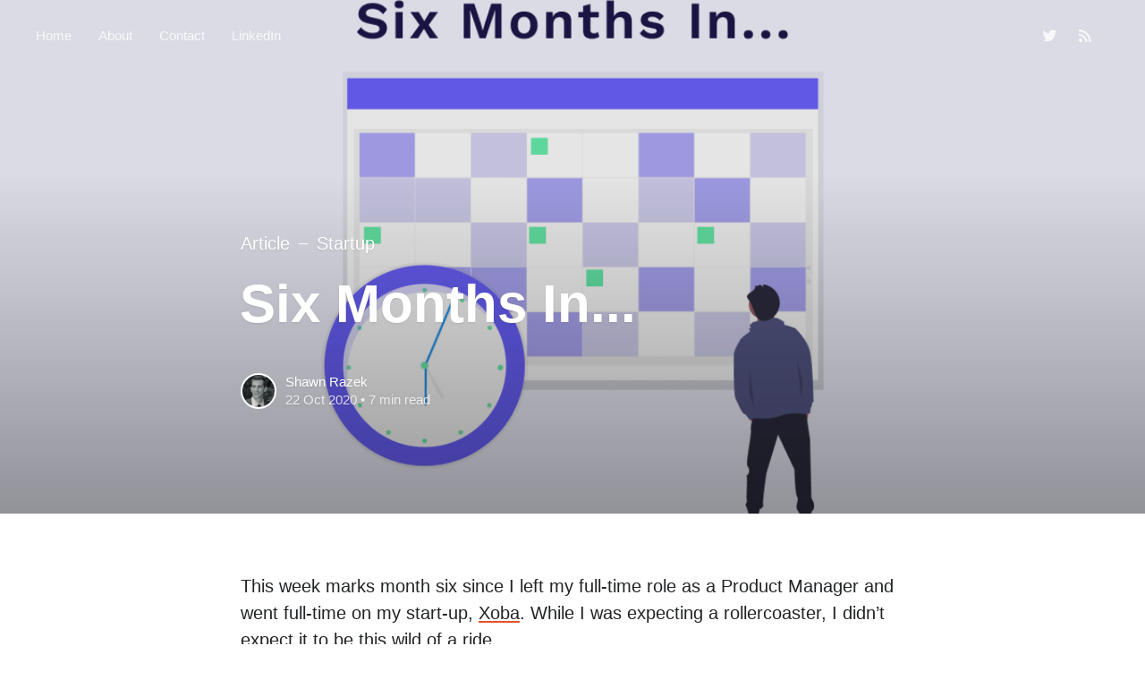

--- FILE ---
content_type: text/html; charset=utf-8
request_url: https://shawnrazek.com/six-months-in/
body_size: 9429
content:
<!DOCTYPE html>
<html lang="en">
<head>
	<meta charset="utf-8" />
	<meta http-equiv="X-UA-Compatible" content="IE=edge,chrome=1" />

	<title>Lessons From a Start-Up CEO | 6 Months In</title>

	<meta name="HandheldFriendly" content="True" />
	<meta name="viewport" content="width=device-width, initial-scale=1.0" />

	<link rel="stylesheet" type="text/css" href="/assets/css/style.css?v=12337482b8" />

	<meta name="description" content="This week marks month six since I left my full-time job for my start-up. While I was expecting a rollercoaster, I didn’t expect it to be this wild of a ride" />
    <link rel="icon" href="/favicon.png" type="image/png" />
    <link rel="canonical" href="https://shawnrazek.com/six-months-in/" />
    <meta name="referrer" content="no-referrer-when-downgrade" />
    <link rel="amphtml" href="https://shawnrazek.com/six-months-in/amp/" />
    
    <meta property="og:site_name" content="Shawn Razek" />
    <meta property="og:type" content="article" />
    <meta property="og:title" content="Six Months In as a Start-Up CEO" />
    <meta property="og:description" content="This week marks month six since I left my full-time job for my start-up. While I was expecting a rollercoaster, I didn’t expect it to be this wild of a ride." />
    <meta property="og:url" content="https://shawnrazek.com/six-months-in/" />
    <meta property="og:image" content="https://shawnrazek.com/content/images/2020/10/6-Months-In--Shawn-Personal-Blog-.png" />
    <meta property="article:published_time" content="2020-10-22T14:48:43.000Z" />
    <meta property="article:modified_time" content="2020-10-26T16:32:51.000Z" />
    <meta property="article:tag" content="Startup" />
    <meta property="article:tag" content="Startup Tips" />
    
    <meta name="twitter:card" content="summary_large_image" />
    <meta name="twitter:title" content="Six Months In as a Start-Up CEO" />
    <meta name="twitter:description" content="This week marks month six since I left my full-time job for my start-up. While I was expecting a rollercoaster, I didn’t expect it to be this wild of a ride." />
    <meta name="twitter:url" content="https://shawnrazek.com/six-months-in/" />
    <meta name="twitter:image" content="https://shawnrazek.com/content/images/2020/10/6-Months-In--Shawn-Personal-Blog-.png" />
    <meta name="twitter:label1" content="Written by" />
    <meta name="twitter:data1" content="Shawn Razek" />
    <meta name="twitter:label2" content="Filed under" />
    <meta name="twitter:data2" content="Startup, Startup Tips" />
    <meta name="twitter:site" content="@ShawnRazek" />
    <meta name="twitter:creator" content="@ShawnRazek" />
    <meta property="og:image:width" content="1200" />
    <meta property="og:image:height" content="630" />
    
    <script type="application/ld+json">
{
    "@context": "https://schema.org",
    "@type": "Article",
    "publisher": {
        "@type": "Organization",
        "name": "Shawn Razek",
        "url": "https://shawnrazek.com/",
        "logo": {
            "@type": "ImageObject",
            "url": "https://shawnrazek.com/favicon.png",
            "width": 60,
            "height": 60
        }
    },
    "author": {
        "@type": "Person",
        "name": "Shawn Razek",
        "image": {
            "@type": "ImageObject",
            "url": "https://shawnrazek.com/content/images/2020/01/Headshot_Wedding.PNG",
            "width": 186,
            "height": 209
        },
        "url": "https://shawnrazek.com/author/shawn/",
        "sameAs": [
            "https://shawnrazek.com",
            "https://twitter.com/ShawnRazek"
        ]
    },
    "headline": "Lessons From a Start-Up CEO | 6 Months In",
    "url": "https://shawnrazek.com/six-months-in/",
    "datePublished": "2020-10-22T14:48:43.000Z",
    "dateModified": "2020-10-26T16:32:51.000Z",
    "image": {
        "@type": "ImageObject",
        "url": "https://shawnrazek.com/content/images/2020/10/6-Months-In--Shawn-Personal-Blog-.png",
        "width": 1200,
        "height": 630
    },
    "keywords": "Startup, Startup Tips",
    "description": "This week marks month six since I left my full-time job for my start-up. While I was expecting a rollercoaster, I didn’t expect it to be this wild of a ride.",
    "mainEntityOfPage": {
        "@type": "WebPage",
        "@id": "https://shawnrazek.com/"
    }
}
    </script>

    <meta name="generator" content="Ghost 3.40" />
    <link rel="alternate" type="application/rss+xml" title="Shawn Razek" href="https://shawnrazek.com/rss/" />
    <!-- Global site tag (gtag.js) - Google Analytics -->
<script async src="https://www.googletagmanager.com/gtag/js?id=UA-125796545-1"></script>
<script>
  window.dataLayer = window.dataLayer || [];
  function gtag(){dataLayer.push(arguments);}
  gtag('js', new Date());

  gtag('config', 'UA-125796545-1');
</script>

<style>
    abbr, acronym, address, applet, article, aside, audio, big, blockquote, body, canvas, caption, cite, code, dd, del, details, dfn, div, dl, dt, em, embed, fieldset, figcaption, figure, footer, form, h1, h2, h3, h4, h5, h6, header, hgroup, html, iframe, ins, kbd, label, legend, li, mark, menu, nav, object, ol, output, p, pre, q, ruby, s, samp, section, small, span, strike, strong, sub, summary, sup, table, tbody, td, tfoot, th, thead, time, tr, tt, ul, var, video {
	font-family: Whitney SSm A, Whitney SSm B, -apple-system, BlinkMacSystemFont, Segoe UI, Roboto, Oxygen, Ubuntu, Cantarell, Open Sans, Helvetica Neue, sans-serif !important;
	}
 .fa {
  padding: 20px;
  font-size: 80px;
  width: 50px;
  text-align: center;
  text-decoration: none;
}
</style>

<html>
<head>
<link rel="stylesheet" href="https://cdnjs.cloudflare.com/ajax/libs/font-awesome/4.7.0/css/font-awesome.min.css">
</head>
<body>
<script defer src="https://static.cloudflareinsights.com/beacon.min.js/vcd15cbe7772f49c399c6a5babf22c1241717689176015" integrity="sha512-ZpsOmlRQV6y907TI0dKBHq9Md29nnaEIPlkf84rnaERnq6zvWvPUqr2ft8M1aS28oN72PdrCzSjY4U6VaAw1EQ==" data-cf-beacon='{"version":"2024.11.0","token":"b4933c0f7f504ed1b60c1b6fbbcec0f4","r":1,"server_timing":{"name":{"cfCacheStatus":true,"cfEdge":true,"cfExtPri":true,"cfL4":true,"cfOrigin":true,"cfSpeedBrain":true},"location_startswith":null}}' crossorigin="anonymous"></script>
</head>

<body class="post-template tag-startup tag-startup-tips">

	<div class="nav-header">
		<nav class="nav-wrapper">
				<ul role="navigation" aria-label="Navigation">
		<li class="nav-home" role="presentation"><a href="https://shawnrazek.com/"><span>Home</span></a></li>
		<li class="nav-about" role="presentation"><a href="https://shawnrazek.com/about/"><span>About</span></a></li>
		<li class="nav-contact" role="presentation"><a href="https://shawnrazek.com/contact/"><span>Contact</span></a></li>
		<li class="nav-linkedin" role="presentation"><a href="https://www.linkedin.com/in/shawnrazek/"><span>LinkedIn</span></a></li>
</ul>

				<ul class="nav-side">
					<li class="nav-twitter"><a title="Twitter" href="https://twitter.com/ShawnRazek" title="@ShawnRazek" target="_blank"><i class="icon icon-twitter"></i><span>Twitter</span></a></li>
					<li class="nav-rss"><a title="RSS" href="https://shawnrazek.com/rss/" target="_blank"><i class="icon icon-rss"></i><span>RSS</span></a></li>
					<li class="nav-search" style="display: none;"><a title="Search"><i class="icon icon-search"></i><span>Search</span></a></li>
				</ul>
		</nav>

		<div class="nav-wrapper-control">
			<div class="inner">
				<a class="nav-menu"><i class="icon icon-menu"></i>Menu</a>
				<a class="nav-search" style="display: none;" title="Search"><i class="icon icon-search"></i><span>Search</span></a>
			</div>
		</div>
	</div>
	<div class="nav-close"></div>

	<section class="page-wrapper">

		

<div class="progress-container">
	<span class="progress-bar"></span>
</div>

<header class="post-header  has-cover ">
	<div class="inner">
		<span class="post-info">
			<span class="post-type">Article</span>
			<span class="post-count">Startup</span>
		</span>
		<h1 class="post-title">Six Months In...</h1>
		<div class="post-meta">
			<div class="post-meta-avatars">
					<figure class="post-meta-avatar avatar">
						<a href="/author/shawn/" class="author-avatar">
								<img class="author-profile-image" src="/content/images/2020/01/Headshot_Wedding.PNG" alt="Shawn Razek" />
						</a>
					</figure>
			</div>
			<h4 class="post-meta-author"><a href="/author/shawn/">Shawn Razek</a></h4>
			<time datetime="22-10-2020">22 Oct 2020</time> &bull; 7 min read
		</div>
		<div class="post-cover cover">
			<img
			srcset="/content/images/size/w320/2020/10/6-Months-In--Shawn-Personal-Blog-.png 320w,
              /content/images/size/w640/2020/10/6-Months-In--Shawn-Personal-Blog-.png 640w,
              /content/images/size/w960/2020/10/6-Months-In--Shawn-Personal-Blog-.png 960w,
              /content/images/size/w1920/2020/10/6-Months-In--Shawn-Personal-Blog-.png 1920w"
      src="/content/images/size/w1920/2020/10/6-Months-In--Shawn-Personal-Blog-.png"
			alt="Six Months In..." />
		</div>
	</div>
</header>

<main class="content" role="main">
	<article class="post tag-startup tag-startup-tips">
		<div class="inner">

			<section class="post-content">
				<p>This week marks month six since I left my full-time role as a Product Manager and went full-time on my start-up, <a href="https://xobalabs.com">Xoba</a>. While I was expecting a rollercoaster, I didn’t expect it to be this wild of a ride.</p><p>After taking time to reflect this weekend, I wanted to share some of my thoughts, experiences, and learnings thus far.</p><h3 id="my-wife-is-amazing">My Wife is Amazing</h3><p>Well, I already knew my wife is amazing… hence why I married her. I can write an entire blog post about how amazing my wife has been, especially over the last six months, but I’ll keep this one short. She’s been my rock throughout all of this. She has been so patient, helpful, and understanding, and I couldn't have made it the past six months without her. So a word of advice for everyone trying to start something, have a rock. That rock could be a significant other, a best friend, a sibling, or anyone. But you need someone to listen to you and bring you up when you’re down. </p><h3 id="leading-friends-is-weird"><strong>Leading Friends Is… Weird</strong></h3><p>One of the hardest challenges thus far has been working with my friends. The people I'm trying to build this company with just happen to be people I’ve known. Going from being friends and peers to then having me in the CEO role was a challenge for me. Since they’re friends, I wanted everyone to like me and I wanted it to feel like I wasn’t just pushing my own agenda. We were wandering in different directions for the first few months, and we struggled massively because of that. </p><p>It took time for me to realize that everyone was looking at me to set a company strategy and hold everyone accountable. Once I realized that, I set up more 1:1s and departmental meetings focused on learning and taking input from across the team. Then, I took the input, crafted a strategy, and presented it to the company. It was a game changer for us. When I first did that, it felt like a weight was lifted off my shoulders, and I felt much more comfortable as a leader moving forward. We had mutual respect for one another as friends and colleagues, but I needed to be the lead and hold everyone accountable. </p><h3 id="filter-advice"><strong>Filter Advice</strong></h3><p>What I didn’t realize was that everyone wants to give you advice. I had countless people reach out to me expressing interest in what we were working on and offering to hop on calls and give advice. Our discussions would range from the logo to marketing strategy to product strategy to swag. It was a great feeling for the first couple of months until I realized it was actually causing more problems than what it was worth. I ended up second guessing myself countless times, gave conflicting direction to the team, and simply just wasted too much time.</p><p>I was always receiving conflicting advice. One day one person would tell me I should be doing X. It seemed logical and it wasn’t an area I knew a ton about, so I took their word for it. I’d sync with the team the following morning and suggest we take his or her approach. Then, later in the afternoon, I’d speak with another individual who would give conflicting advice and say that what we were doing before was smarter. I would go back to the team at the end of the day and tell them we should switch back to what we were doing before. It caused the team to be confused and frustrated, and frankly, me too. </p><p>It took me a little time, but I realized that I should be the one going out and seeking advice, not the other way around. When I would go to seek advice, I had specific topics that I needed help with and could find the right person (or the couple of people) to speak with regarding these topics. Then, I could compare my notes against everyone’s thoughts and make a more informed decision. Once I made that switch, I’ve been happier, and the team has been more satisfied and more productive. </p><h3 id="something-is-better-than-nothing"><strong>Something is Better than Nothing</strong></h3><p>My motto has become something is better than nothing. I found the team stressing over every detail of a message or a feature, and we’d paralyze ourselves and take too long to ship something. We didn’t want to put junk into the world, but once we put something out there, we got people talking, received feedback, and were able to iterate quickly. So I told the team ‘let’s get something out there, and if it doesn’t work, or needs refinement, then we’ll take it from there’.</p><p>My favorite thing to do as a PM was to come up with a few variants of a feature that I thought would make for decent solutions after doing some initial research and hypothesis testing. Instead of listening to my customers ramble for 45 minutes about the 500 things they needed, I was able to extract concrete feedback within 5-10 minutes with just a basic mock-up. Something was and still is better than nothing...</p><h3 id="start-with-your-goals-and-objectives"><strong>Start with your Goals and Objectives</strong></h3><p>In the beginning, my co-founders and I put together a six-month plan that outlined the focus for each month and the milestones we wanted to hit. We knew it was going to change, but at least we had something down on paper we could strive towards and check ourselves against. The problem was that we were getting conflicting advice and I struggled in the beginning leading my friends and holding them accountable. So, for the first two or three months, we ignored the plan and just ‘went with it’. </p><p>For that time period, we went in circles. We seemed to be changing strategy weekly and the team didn’t have a sense of direction. The team was confused and didn’t know exactly what we were working towards and how we know when we’ve actually accomplished anything. </p><p>I remember going to the park with a notebook in hand and just spent the morning writing down all my thoughts. During that time, I knew that we needed to implement some kind of framework to set goals across the organization and a way to hold ourselves accountable to those goals. So, the following week, I drafted a new strategy. I made it clear what we were working on, what we weren’t working on, what our core objectives were, what we were going to do in order to work towards the objectives, and how we were going to measure ourselves. The goals and the strategy you set out might be the wrong ones, but going back to my motto of ‘Something is better than nothing’... it gave our team a way to align on something and have a sense of where we need to go.</p><p>Now, on the first of every month at our all-hands, we reflect back on the previous month. What went well? What didn’t go so well? Where should we be doubling down on? Then, we review the current month’s strategy and goals. At the end of the all-hands, everyone is clear on the plan, who owns which parts, and the expectations. At every all-hands throughout the month, we spend the first 20 minutes reviewing the plan, tracking our progress, and course-correct if needed. </p><p>We also now take it a step further and craft daily and weekly goals. Every morning our team gets together in a brief standup for 15 minutes and we go over what we accomplished yesterday, what we didn’t, and what we want to accomplish today. It’s a great way to keep everyone aligned across the team and aligned to our larger goals and objectives. It’s the best 15 minutes of my day. </p><p>Over the past three months, this approach has been one of the most beneficial things we’ve done as a company. </p><h3 id="data-data-data"><strong>Data Data Data</strong></h3><p>One area I was most excited about when starting a company was my ability to build out a data pipeline and to play around with data. Data was an area of frustration for me at my last organization, so I wanted to change that with Xoba. My advice -- From the get-go, build a plan to collect and analyze data across your organization, from marketing to user data. Even if you don’t think you’ll use it for a while, it’s better to start collecting it from the beginning. </p><p>Having some level of data is a way to start a conversation, test hypothesis, and track goals. Going back to our monthly plan, we always have a baseline, and that comes from the underlying data we collect and present.  Whenever we release a new feature, we have a section in our PRD called ‘Analytics’. So our engineering team knows when building a feature what we’re aiming to measure and can implement it from the beginning. </p><p>I recall one of our advisors asking, ‘Hey, how many of your users are doing X then Y?’. That pattern never occurred to me, but since we had been collecting data from the beginning, I could extract that data pretty quickly, and I learned something fascinating about our usage patterns. Then, our minds started to race and we sliced and diced the data in different ways, uncovering more about our users, the marketing approach, and more. </p><p>My advice is to have three core KPIs that you believe are important to your business, track them, and report on them frequently. These KPIs will change as your business develops. For example, one of your core KPIs the first six months of your business might be the number of newsletter sign-ups, but then at six months, it might be newsletter to user sign-up rate. Align your KPIs to your goals and objectives, measure them, report on them, and talk about them. If the numbers are bad, bring them up to the team and focus on how you can improve them. </p><h3 id="conclusion"><strong>Conclusion</strong></h3><p>Six months. I’ve never second-guessed myself more, had more lows, doubts, and struggles in the last six months than probably in my entire life. But, I’ve also learned so much, have had the opportunity to meet so many amazing people, become a better leader, and have higher highs than ever before. This whole startup can crash and burn tomorrow, but I wouldn’t trade this experience for anything else. It’s genuinely something that you need to do yourself to truly understand what is going through a founder’s head, the challenges they face, and the mental stamina they have or have developed. <br><br>I’ll continue to dive into specific topics around being a leader at an early-stage startup. Subscribe below to keep up to date!</p><!--kg-card-begin: html--><!-- Begin Mailchimp Signup Form -->
<link href="//cdn-images.mailchimp.com/embedcode/slim-10_7.css" rel="stylesheet" type="text/css">
<style type="style.css">
	#mc_embed_signup{background:#fff; clear:left; font:14px Helvetica,Arial,sans-serif; }
	/* Add your own Mailchimp form style overrides in your site stylesheet or in this style block.
	   We recommend moving this block and the preceding CSS link to the HEAD of your HTML file. */
</style>
<div id="mc_embed_signup">
<form action="https://shawnrazek.us19.list-manage.com/subscribe/post?u=baa54ca2338a36a8a7a86c6d9&amp;id=9f0860ea10" method="post" id="mc-embedded-subscribe-form" name="mc-embedded-subscribe-form" class="validate" target="_blank" novalidate>
    <div id="mc_embed_signup_scroll">
	<label for="mce-EMAIL">Subscribe</label>
	<input type="email" value="" name="EMAIL" class="email" id="mce-EMAIL" placeholder="email address" required>
    <!-- real people should not fill this in and expect good things - do not remove this or risk form bot signups-->
    <div style="position: absolute; left: -5000px;" aria-hidden="true"><input type="text" name="b_baa54ca2338a36a8a7a86c6d9_9f0860ea10" tabindex="-1" value=""></div>
    <div class="clear"><input type="submit" value="Subscribe" name="subscribe" id="mc-embedded-subscribe" class="button"></div>
    </div>
</form>
</div>

<!--End mc_embed_signup--><!--kg-card-end: html-->
			</section>

			<section class="post-footer">

				<div class="post-share">
					<span class="post-info-label">Share</span>
					<a title="Twitter" class="twitter" href="https://twitter.com/share?text=Six Months In...&url=https://shawnrazek.com/six-months-in/" onclick="window.open(this.href, 'twitter-share', 'width=550,height=235');return false;">
						<i class="icon icon-twitter"></i><span class="hidden">Twitter</span>
					</a>
					<a title="Facebook" class="facebook" href="https://www.facebook.com/sharer/sharer.php?u=https://shawnrazek.com/six-months-in/" onclick="window.open(this.href, 'facebook-share','width=580,height=296');return false;">
						<i class="icon icon-facebook"></i><span class="hidden">Facebook</span>
					</a>
					<a title="LinkedIn" class="linkedin" href="https://www.linkedin.com/shareArticle?mini=true&amp;url=https://shawnrazek.com/six-months-in//&amp;title=Six Months In..." onclick="window.open(this.href, 'linkedin-share', 'width=930,height=720');return false;">
						<i class="icon icon-linkedin"></i><span class="hidden">LinkedIn</span>
					</a>
					<a title="Email" class="email" href="/cdn-cgi/l/email-protection#ac93dfd9cec6c9cfd891ffc5d48ce1c3c2d8c4df8ce5c28282828acdc1dc97cec3c8d591c4d8d8dcdf968383dfc4cddbc2decdd6c9c782cfc3c183dfc5d481c1c3c2d8c4df81c5c283">
						<i class="icon icon-mail"></i><span class="hidden">Email</span>
					</a>
				</div>

				<aside class="post-tags">
					<span class="post-info-label">Topic</span>
					<a href="/tag/startup/">Startup</a> <a href="/tag/startup-tips/">Startup Tips</a>
				</aside>

			</section>


			<section class="post-comments">
				<a id="show-disqus" class="post-comments-activate">Show Comments</a>
			   <div id="disqus_thread"></div>
			</section>


			<aside class="post-nav">
					<a class="post-nav-next" href="/leading-a-company-from-your-spare-bedroom/">
						<section class="post-nav-teaser">
							<i class="icon icon-arrow-left"></i>
							<h2 class="post-nav-title">Leading a Company From Your Spare Bedroom</h2>
							<p class="post-nav-excerpt">Starting a company while sitting in your spare bedroom feels lonely at times. I've learned how to reset my expectations and make the best of it.&hellip;</p>
							<p class="post-nav-meta"><time datetime="02-12-2020">02 Dec 2020</time></p>
						</section>
					</a>
					<a class="post-nav-prev" href="/run-29-miles-for-your-29th-birthday-sure-why-not/">
						<section class="post-nav-teaser">
							<i class="icon icon-arrow-right"></i>
							<h2 class="post-nav-title">Run 29 Miles for Your 29th Birthday? Sure, Why Not?</h2>
							<p class="post-nav-excerpt">Every year, I typically run a 5K on my birthday. This year, I decided to do something a little longer... 29 miles for my 29th birthday.&hellip;</p>
							<p class="post-nav-meta"><time datetime="25-08-2020">25 Aug 2020</time></p>
						</section>
					</a>
				<div class="clear"></div>
			</aside>


		</div>
	</article>
</main>




		<div id="search" class="container">
			<div class="content">
				<div class="blog-header">
					<div class="inner">
						<div class="archive archive-search box archive-box">
							<form class="search">
								<input type="text" id="search-field" placeholder="Search&#8230;" />
								<input type="submit" value="search" />
							</form>
						</div>
					</div>
				</div>
				<div id="results"></div>
			</div>
			<div class="search-close"></div>
		</div>

		<div class="nav-footer">
			<nav class="nav-wrapper">
				<span class="nav-copy">Shawn Razek &copy; 2026</span>
			
			</nav>
		</div>

	</section>

	<script data-cfasync="false" src="/cdn-cgi/scripts/5c5dd728/cloudflare-static/email-decode.min.js"></script><script type="text/javascript" src="/assets/js/script.js?v=12337482b8"></script>

	<script>
  $(document).ready(function () {
		var viewport = $(window);
		var post = $('.post-content');
		// Responsive videos with fitVids
    post.fitVids();
		// Format code blocks and add line numbers
		function codestyling() {
	    $('pre code').each(function(i, e) {
				// Code highlight
	      hljs.highlightBlock(e);
	      // No lines for plain text blocks
	      if (!$(this).hasClass('language-text')) {
	        var code = $(this);
					// Calculate amount of lines
	        var lines = code.html().split(/\n(?!$)/g).length;
	        var numbers = [];
	        if (lines > 1) {
	          lines++;
	        }
	        for (i = 1; i < lines; i++) {
	          numbers += '<span class="line" aria-hidden="true">' + i + '</span>';
	        }
	        code.parent().append('<div class="lines">' + numbers + '</div>');
	      }
	    });
	  }
	  codestyling();
		// Reading progress bar on window top
	  function readingProgress() {
			var postBottom = post.offset().top + post.height();
			var viewportHeight = viewport.height();
      var progress = 100 - (((postBottom - (viewport.scrollTop() + viewportHeight) + viewportHeight / 3) / (postBottom - viewportHeight + viewportHeight / 3)) * 100);
      $('.progress-bar').css('width', progress + '%');
      (progress > 100) ? $('.progress-container').addClass('complete'): $('.progress-container').removeClass('complete');
	  }
	  readingProgress();
		// Trigger reading progress
	  viewport.on({
	    'scroll': function() {
	      readingProgress();
	    },
	    'resize': function() {
	      readingProgress();
	    },
	    'orientationchange': function() {
	      readingProgress();
	    }
	  });
		// Check if disqus is defined by code injection
		if (typeof disqus === 'undefined') {
			// hide comment section
	    $('.post-comments').css({
	      'display': 'none'
	    });
	  } else {
	    $('#show-disqus').on('click', function() {
	      $.ajax({
	        type: "GET",
	        url: "//" + disqus + ".disqus.com/embed.js",
	        dataType: "script",
	        cache: true
	      });
	      $(this).parent().addClass('activated');
	    });
	  }
  });
</script>


	

</body>
</html>


--- FILE ---
content_type: text/css; charset=UTF-8
request_url: https://shawnrazek.com/assets/css/style.css?v=12337482b8
body_size: 7356
content:
/*! normalize.css v3.0.1 | MIT License | git.io/normalize */html{font-family:sans-serif;-ms-text-size-adjust:100%;-webkit-text-size-adjust:100%}body{margin:0}article,aside,details,figcaption,figure,footer,header,hgroup,main,nav,section,summary{display:block}audio,canvas,progress,video{display:inline-block;vertical-align:baseline}audio:not([controls]){display:none;height:0}[hidden],template{display:none}a{background:0 0}a:active,a:hover{outline:0}abbr[title]{border-bottom:1px dotted}b,strong{font-weight:700}dfn{font-style:italic}h1{font-size:2em;margin:.67em 0}mark{background:#ff0;color:#000}small{font-size:80%}sub,sup{font-size:75%;line-height:0;position:relative;vertical-align:baseline}sup{top:-.5em}sub{bottom:-.25em}img{border:0}svg:not(:root){overflow:hidden}figure{margin:1em 40px}hr{-moz-box-sizing:content-box;box-sizing:content-box;height:0}pre{overflow:auto}code,kbd,pre,samp{font-family:monospace,monospace;font-size:1em}button,input,optgroup,select,textarea{color:inherit;font:inherit;margin:0}button{overflow:visible}button,select{text-transform:none}button,html input[type=button],input[type=reset],input[type=submit]{-webkit-appearance:button;cursor:pointer}button[disabled],html input[disabled]{cursor:default}button::-moz-focus-inner,input::-moz-focus-inner{border:0;padding:0}input{line-height:normal}input[type=checkbox],input[type=radio]{box-sizing:border-box;padding:0}input[type=number]::-webkit-inner-spin-button,input[type=number]::-webkit-outer-spin-button{height:auto}input[type=search]{-webkit-appearance:textfield;-moz-box-sizing:content-box;-webkit-box-sizing:content-box;box-sizing:content-box}input[type=search]::-webkit-search-cancel-button,input[type=search]::-webkit-search-decoration{-webkit-appearance:none}fieldset{border:1px solid silver;margin:0 2px;padding:.35em .625em .75em}legend{border:0;padding:0}textarea{overflow:auto}optgroup{font-weight:700}table{border-collapse:collapse;border-spacing:0}td,th{padding:0}@font-face{font-family:'icon';src:url("../font/icon.eot?89549845");src:url("../font/icon.eot?89549845#iefix") format("embedded-opentype"),url("../font/icon.woff2?89549845") format("woff2"),url("../font/icon.woff?89549845") format("woff"),url("../font/icon.ttf?89549845") format("truetype"),url("../font/icon.svg?89549845#icon") format("svg");font-weight:normal;font-style:normal}[class^="icon-"]:before,[class*=" icon-"]:before{font-family:"icon";font-style:normal;font-weight:normal;speak:none;display:inline-block;text-decoration:inherit;width:1em;margin-right:0.2em;text-align:center;font-variant:normal;text-transform:none;line-height:1em;margin-left:0.2em;-webkit-font-smoothing:antialiased;-moz-osx-font-smoothing:grayscale}.icon-star:before{content:'\e800'}.icon-mail:before{content:'\e801'}.icon-globe:before{content:'\e802'}.icon-arrow-left:before{content:'\e803'}.icon-arrow-right:before{content:'\e804'}.icon-search:before{content:'\e805'}.icon-rss:before{content:'\e807'}.icon-twitter:before{content:'\f099'}.icon-facebook:before{content:'\f09a'}.icon-menu:before{content:'\f0c9'}.icon-linkedin:before{content:'\f0e1'}@font-face{font-family:'Cardo';font-style:normal;font-weight:400;src:url("../font/cardo-v9-latin-regular.eot");src:local("Cardo"),local("Cardo-Regular"),url("../font/cardo-v9-latin-regular.eot?#iefix") format("embedded-opentype"),url("../font/cardo-v9-latin-regular.woff2") format("woff2"),url("../font/cardo-v9-latin-regular.woff") format("woff"),url("../font/cardo-v9-latin-regular.ttf") format("truetype"),url("../font/cardo-v9-latin-regular.svg#Cardo") format("svg")}@font-face{font-family:'Cardo';font-style:italic;font-weight:400;src:url("../font/cardo-v9-latin-italic.eot");src:local("Cardo Italic"),local("Cardo-Italic"),url("../font/cardo-v9-latin-italic.eot?#iefix") format("embedded-opentype"),url("../font/cardo-v9-latin-italic.woff2") format("woff2"),url("../font/cardo-v9-latin-italic.woff") format("woff"),url("../font/cardo-v9-latin-italic.ttf") format("truetype"),url("../font/cardo-v9-latin-italic.svg#Cardo") format("svg")}@font-face{font-family:'Cardo';font-style:normal;font-weight:700;src:url("../font/cardo-v9-latin-700.eot");src:local("Cardo Bold"),local("Cardo-Bold"),url("../font/cardo-v9-latin-700.eot?#iefix") format("embedded-opentype"),url("../font/cardo-v9-latin-700.woff2") format("woff2"),url("../font/cardo-v9-latin-700.woff") format("woff"),url("../font/cardo-v9-latin-700.ttf") format("truetype"),url("../font/cardo-v9-latin-700.svg#Cardo") format("svg")}@font-face{font-family:'Fira Sans';font-style:normal;font-weight:400;src:url("../font/fira-sans-v8-latin-regular.eot");src:local("Fira Sans Regular"),local("FiraSans-Regular"),url("../font/fira-sans-v8-latin-regular.eot?#iefix") format("embedded-opentype"),url("../font/fira-sans-v8-latin-regular.woff2") format("woff2"),url("../font/fira-sans-v8-latin-regular.woff") format("woff"),url("../font/fira-sans-v8-latin-regular.ttf") format("truetype"),url("../font/fira-sans-v8-latin-regular.svg#FiraSans") format("svg")}@font-face{font-family:'Fira Sans';font-style:normal;font-weight:500;src:url("../font/fira-sans-v8-latin-500.eot");src:local("Fira Sans Medium"),local("FiraSans-Medium"),url("../font/fira-sans-v8-latin-500.eot?#iefix") format("embedded-opentype"),url("../font/fira-sans-v8-latin-500.woff2") format("woff2"),url("../font/fira-sans-v8-latin-500.woff") format("woff"),url("../font/fira-sans-v8-latin-500.ttf") format("truetype"),url("../font/fira-sans-v8-latin-500.svg#FiraSans") format("svg")}@font-face{font-family:'Fira Sans';font-style:normal;font-weight:700;src:url("../font/fira-sans-v8-latin-700.eot");src:local("Fira Sans Bold"),local("FiraSans-Bold"),url("../font/fira-sans-v8-latin-700.eot?#iefix") format("embedded-opentype"),url("../font/fira-sans-v8-latin-700.woff2") format("woff2"),url("../font/fira-sans-v8-latin-700.woff") format("woff"),url("../font/fira-sans-v8-latin-700.ttf") format("truetype"),url("../font/fira-sans-v8-latin-700.svg#FiraSans") format("svg")}.hljs{display:block;color:#66645c;-webkit-text-size-adjust:none}.hljs-comment,.diff .hljs-header,.hljs-javadoc{color:#998;font-style:italic}.hljs-keyword,.css .rule .hljs-keyword,.hljs-winutils,.nginx .hljs-title,.hljs-subst,.hljs-request,.hljs-status{color:#333;font-weight:bold}.hljs-number,.hljs-hexcolor,.ruby .hljs-constant{color:#008080}.hljs-string,.hljs-tag .hljs-value,.hljs-phpdoc,.hljs-dartdoc,.tex .hljs-formula{color:#d14}.hljs-title,.hljs-id,.scss .hljs-preprocessor{color:#900;font-weight:bold}.hljs-list .hljs-keyword,.hljs-subst{font-weight:normal}.hljs-class .hljs-title,.hljs-type,.vhdl .hljs-literal,.tex .hljs-command{color:#458;font-weight:bold}.hljs-tag,.hljs-tag .hljs-title,.hljs-rule .hljs-property,.django .hljs-tag .hljs-keyword{color:#000080;font-weight:normal}.hljs-attribute,.hljs-variable,.lisp .hljs-body,.hljs-name{color:#008080}.hljs-regexp{color:#009926}.hljs-symbol,.ruby .hljs-symbol .hljs-string,.lisp .hljs-keyword,.clojure .hljs-keyword,.scheme .hljs-keyword,.tex .hljs-special,.hljs-prompt{color:#990073}.hljs-built_in{color:#0086b3}.hljs-preprocessor,.hljs-pragma,.hljs-pi,.hljs-doctype,.hljs-shebang,.hljs-cdata{color:#999;font-weight:bold}.hljs-deletion{background:#fdd}.hljs-addition{background:#dfd}.diff .hljs-change{background:#0086b3}.hljs-chunk{color:#aaa}html{font-size:62.5%;overflow-x:hidden}.menu-active body,html.menu-active{overflow-y:hidden}body{font:400 1em / 1.5em 'Fira Sans', sans-serif;color:#222426;text-rendering:optimizeLegibility;-webkit-font-smoothing:antialiased;-moz-osx-font-smoothing:grayscale;overflow-x:hidden;background:#FFF}@media (prefers-color-scheme: dark){body{background:#222426;color:#e1e3e6}}button,input,select,textarea{transition:all ease-out 0.2s}.post-content a{color:inherit;text-decoration:none;font-weight:400;box-shadow:inset 0 -2px 0 #e05431;transition:all ease-out 0.1s}.post-content a:focus,.post-content a:hover{box-shadow:inset 0 -3px 0 #d13f21}.post-content h1,.post-content h2,.post-content h3,.post-content h4,.post-content h5,.post-content h6{line-height:1.25em;margin:0 0 4rem;text-rendering:optimizeLegibility;color:#000}@media (prefers-color-scheme: dark){.post-content h1,.post-content h2,.post-content h3,.post-content h4,.post-content h5,.post-content h6{color:#FFF}}.post-content h1{font-size:4rem;text-indent:-1px}.post-content h2{font-size:3rem;text-indent:-1px}.post-content h3{font-size:2.4rem}.post-content h4{font-size:2rem}.post-content h5,.post-content h6{font-size:2rem;font-weight:500}.post-content h1 a,.post-content h2 a,.post-content h3 a,.post-content h4 a,.post-content h5 a,.post-content h6 a{font-weight:inherit}.post-content p{font-family:'Cardo', serif;margin:0 0 4rem}.post-content ol,.post-content ul{font-family:'Cardo', serif;margin:0 0 4rem;padding-left:2em;box-sizing:border-box}.post-content ul{list-style:none}.post-content li{position:relative}.post-content ol>li:before,.post-content ul>li:before{position:absolute;width:1.5em;margin-left:-2em;font-size:1em;font-weight:500;line-height:1.5em;text-align:right;color:#e05431;font-family:'Fira Sans', sans-serif}.post-content ul>li:before{margin-top:-1px;content:'—'}.post-content ol{list-style-type:none;counter-reset:item}.post-content ol>li:before{content:counter(item) ". " !important;counter-increment:item}.post-content ol ol,.post-content ol ul,.post-content ul ol,.post-content ul ul{padding-left:30px;margin:15px 0}.post-content hr{display:block;height:1px;margin:0 0 4rem;padding:0;background:#e1e3e6;border:0}@media (prefers-color-scheme: dark){.post-content hr{background:#3b3d40}}.post-content blockquote{font-family:'Cardo', serif;margin:0 0 4rem;padding:0.25em 1em;-moz-box-sizing:border-box;box-sizing:border-box;border-left:0.25em solid #e05431;font-style:italic;font-weight:400}.post-content blockquote *{margin:0 0 1em;font-family:inherit;color:inherit}.post-content blockquote *:first-child{margin-top:0}.post-content blockquote *:last-child{margin-bottom:0}.post-content em,.post-content i{font-style:italic}.post-content b,.post-content strong{font-weight:700}@media (prefers-color-scheme: dark){.post-content b,.post-content strong{color:#c4c7cc}}.post-content small{font-size:0.9em}.post-content dl{font-family:'Cardo', serif;margin:0 0 4rem;padding-left:30px}.post-content dl dt{font-weight:500;font-size:0.75em;line-height:1.25em;font-weight:700;margin-bottom:0.33334em}.post-content dl dt:before{content:'';position:absolute;width:1em;height:1px;margin-left:-30px;margin-top:0.5em;background:#c4c7cc}.post-content dl dd{margin-left:0;margin-bottom:1em}.post-content mark{background-color:#ffc336}.post-content code,.post-content tt{position:relative;margin:0 1px;padding:4px 8px;font-family:monospace, sans-serif;font-size:0.75em;background:#f7f8fa;border:1px solid #e1e3e6;top:-2px;white-space:pre-wrap}@media (prefers-color-scheme: dark){.post-content code,.post-content tt{background:#222426;border-color:#3b3d40}}.post-content pre{position:relative;margin:0 0 4rem;padding:1em;overflow:hidden;font-family:monospace, sans-serif;white-space:pre;background:#f7f8fa;border:1px solid #e1e3e6;box-sizing:border-box}@media (prefers-color-scheme: dark){.post-content pre{background:#222426;border-color:#3b3d40}}.post-content pre .lines{position:absolute;width:2.66667em;height:100%;left:0;top:0;padding:1.33334em 0;border-right:1px solid #e1e3e6;color:#909499;font-size:0.75em;line-height:2em;text-align:right;box-sizing:border-box;background:#f7f8fa;user-select:none;-webkit-user-select:none}@media (prefers-color-scheme: dark){.post-content pre .lines{background:#222426;border-color:#3b3d40}}.post-content pre .lines .line{display:block;padding-right:0.33334em}.post-content pre code,.post-content pre tt{display:block;position:static;top:auto;margin:-1.33334em -1.33334em -1.33334em 1.33334em;padding:1.33334em;overflow-x:auto;font-size:0.75em;line-height:2em;white-space:pre;background:transparent;border:none;vertical-align:inherit}.post-content pre code.language-text{margin-left:-1.33334em}.post-content kbd{display:inline-block;margin-bottom:0.5em;padding:1px 8px;border:#e1e3e6 1px solid;text-shadow:#FFF 0 1px 0;font-size:0.9em;font-weight:bold;background:#f7f8fa;border-radius:4px;box-shadow:0 1px 0 rgba(0,0,0,0.2),0 1px 0 0 #fff inset}@media (prefers-color-scheme: dark){.post-content kbd{background:#222426;border-color:#3b3d40}}.post-content table{position:relative;width:100%;max-width:100%;margin:0 0 4rem;border:1px solid #e1e3e6;background:#f7f8fa}@media (prefers-color-scheme: dark){.post-content table{border-color:#3b3d40;background:#222426}}.post-content table td,.post-content table th{position:relative;padding:1.5rem;font-size:0.75em;line-height:1.33334em;border:1px solid #e1e3e6}@media (prefers-color-scheme: dark){.post-content table td,.post-content table th{border-color:#3b3d40}}.post-content table th{text-align:left;font-weight:500;letter-spacing:1px;font-size:0.75em;line-height:1.33334em;color:#909499}.post-content img{display:block;max-width:100%;height:auto;margin:0 0 4rem}.post-content .fluid-width-video-wrapper{margin:0 0 4rem}.post-content figure figcaption{position:relative;color:#909499;max-width:calc(64rem + 8vw);margin:auto;font-size:0.75em;line-height:2em;padding:2rem 0}.post-content figure figcaption:after{content:'';position:absolute;left:0;bottom:0;width:8rem;height:1px;background:#e1e3e6}@media (prefers-color-scheme: dark){.post-content figure figcaption:after{background:#3b3d40}}.post-content figure figcaption a{box-shadow:inset 0 -1px 0 #e1e3e6}@media (prefers-color-scheme: dark){.post-content figure figcaption a{box-shadow:inset 0 -1px 0 #3b3d40}}.post-content figure figcaption a:focus,.post-content figure figcaption a:hover{box-shadow:inset 0 -2px 0 #e1e3e6}@media (prefers-color-scheme: dark){.post-content figure figcaption a:focus,.post-content figure figcaption a:hover{box-shadow:inset 0 -2px 0 #3b3d40}}.post-content .kg-image-card{margin:0 0 4rem;max-width:none !important}.post-content .kg-image-card.kg-width-wide{max-width:calc(72rem + 24vw) !important;min-width:100%;width:calc(100vw - 4rem)}.post-content .kg-image-card.kg-width-full{max-width:none;width:100vw;margin-top:2em}.post-content .kg-image-card .kg-image{margin:0 auto}.post-content .kg-image-card .kg-image-full+figcaption{margin-bottom:1.33334em}.post-content .kg-gallery-card{margin:0 0 4rem;max-width:calc(72rem + 24vw) !important;min-width:100%;width:calc(100vw - 4rem)}.post-content .kg-gallery-container{display:flex;flex-direction:column}.post-content .kg-gallery-row{display:flex;flex-direction:row;justify-content:center}.post-content .kg-gallery-image img{display:block;margin:0;width:100%;height:100%}.post-content .kg-gallery-row:not(:first-of-type){margin:0.75em 0 0}.post-content .kg-gallery-image:not(:first-of-type){margin:0 0 0 0.75em}.post-content .kg-embed-card{margin:0 0 4rem}.post-content .kg-embed-card>*{margin-left:auto;margin-right:auto}.post-content .kg-code-card{min-width:100%;margin:0 0 4rem}.post-content .kg-code-card pre{margin:0}.post-content .kg-bookmark-card{width:100%;margin:0 0 4rem}.post-content .kg-bookmark-container{display:flex;text-decoration:none;min-height:8em;background:#f7f8fa;border:1px solid #e1e3e6;box-shadow:none !important;overflow:hidden}@media (prefers-color-scheme: dark){.post-content .kg-bookmark-container{background:#222426;border-color:#3b3d40}}.post-content .kg-bookmark-content{text-rendering:optimizeLegibility;display:flex;flex-direction:column;flex-grow:1;align-items:flex-start;justify-content:start;padding:1.5em;color:#909499}@media (prefers-color-scheme: dark){.post-content .kg-bookmark-content{color:#909499}}.post-content .kg-bookmark-title{color:#222426;font-size:0.75em;line-height:1.66667em;font-weight:700;letter-spacing:0.5px}@media (prefers-color-scheme: dark){.post-content .kg-bookmark-title{color:#e1e3e6}}.post-content .kg-bookmark-description{display:-webkit-box;font-size:0.75em;line-height:1.66667em;font-weight:400;margin-top:0.33334em;max-height:3.33334em;overflow-y:hidden;-webkit-line-clamp:2;-webkit-box-orient:vertical}.post-content .kg-bookmark-thumbnail{position:relative;min-width:33%;max-height:100%}.post-content .kg-bookmark-thumbnail img{position:absolute;top:0;left:0;width:100%;height:100%;object-fit:cover}.post-content .kg-bookmark-metadata{text-rendering:optimizeLegibility;display:flex;align-items:center;font-size:0.75em;line-height:1.66667em;color:#222426;font-weight:400;margin-top:1em;flex-wrap:wrap}@media (prefers-color-scheme: dark){.post-content .kg-bookmark-metadata{color:#e1e3e6}}.post-content .kg-bookmark-icon{width:1.33334em;margin:0 0.75em 0 0}.post-content .kg-bookmark-author:after{content:"•";margin:0 0.33334em}.post-content .kg-bookmark-publisher{color:#e05431}@media (max-width: 640px){.post-content .kg-bookmark-container{flex-direction:column}.post-content .kg-bookmark-thumbnail{order:1;width:100%;min-height:160px}.post-content .kg-bookmark-thumbnail img{border-radius:3px 3px 0 0}.post-content .kg-bookmark-content{order:2}}.clear{clear:both}.hidden{display:none}@keyframes fadein{0%{opacity:0.2}100%{opacity:0.9}}.avatar{position:relative;overflow:hidden;margin:0;border:2px solid #e1e3e6;background:#e1e3e6;box-sizing:border-box}@media (prefers-color-scheme: dark){.avatar{border-color:#3b3d40;background:#3b3d40}}.avatar:after,.avatar:before{content:'';position:absolute;z-index:1;width:50%;height:50%;bottom:32.5%;left:25%;border-radius:100%;background:#f7f8fa;box-sizing:border-box}@media (prefers-color-scheme: dark){.avatar:after,.avatar:before{background:#222426}}.avatar:after{width:80%;bottom:-25%;left:10%}.avatar img{position:relative;z-index:2;display:block;width:100%;height:100%;object-fit:cover}.blog-header{position:relative;padding-top:calc(16rem + 4vw)}.blog-header.has-cover{padding-top:calc(24rem + 8vw);color:#FFF;background:#000;overflow:hidden;text-shadow:0 1px 2px rgba(0,0,0,0.1)}.blog-header.has-cover:after{display:none}.blog-header .blog-box{position:relative;z-index:10;padding-bottom:calc(4rem + 2vw);text-align:center;border-bottom:1px solid #e1e3e6}@media (prefers-color-scheme: dark){.blog-header .blog-box{border-color:#3b3d40}}.blog-header.has-cover .blog-box{border:none;padding-bottom:calc(8rem + 4vw)}.blog-cover{position:absolute;width:100%;height:100%;left:0;top:0;z-index:5;background:no-repeat scroll center center / cover #000;animation:0.5s ease-in forwards fadein;display:flex;align-items:center}.blog-cover:after{content:'';position:absolute;width:100%;height:66.666%;left:0;bottom:0;z-index:8;background:-webkit-linear-gradient(top, rgba(0,0,0,0) 0%, rgba(0,0,0,0.333) 100%);background:linear-gradient(to bottom, rgba(0,0,0,0) 0%, rgba(0,0,0,0.333) 100%)}.blog-cover img{position:relative;display:block;width:100%;height:100%;margin:0;z-index:6;object-fit:cover}.blog-name{display:block;margin:0;padding:0;font-weight:700;font-size:6em;line-height:1em;text-decoration:none;color:#000}@media (prefers-color-scheme: dark){.blog-name{color:#FFF}}.has-cover .blog-name{color:#FFF}.blog-description{font-family:'Cardo', serif;display:block;margin-top:1rem;padding:0;font-size:3em;line-height:1.33334em;color:#909499}@media (prefers-color-scheme: dark){.blog-description{color:#909499}}.has-cover .blog-description{color:#FFF}.archive{position:relative;z-index:10}.archive.archive-box{padding-bottom:calc(4rem + 2vw);border-bottom:1px solid #e1e3e6}@media (prefers-color-scheme: dark){.archive.archive-box{border-color:#3b3d40}}.archive .archive-info{display:flex;margin-bottom:2rem;font-size:2em;line-height:1em}.archive .archive-info .archive-type{color:#e05431}.archive .archive-info .archive-count{position:relative;margin-left:3rem;color:#909499}.archive .archive-info .archive-count:after{content:'';position:absolute;left:-2rem;top:50%;width:1rem;height:1px;background:#c4c7cc}.archive .archive-title{font-size:4em;line-height:1em;margin:1rem 0;color:#000}@media (prefers-color-scheme: dark){.archive .archive-title{color:#FFF}}.archive .archive-description{display:block;font-size:2em;line-height:1.5em;margin:1rem 0;font-family:'Cardo', serif;color:#909499}@media (prefers-color-scheme: dark){.archive .archive-description{color:#909499}}.archive .archive-links{display:block;font-size:2em;line-height:1.5em;margin-top:1rem}.archive .archive-links a{color:#e05431;transition:color linear 0.1s}.archive .archive-links a span{display:none}.archive .archive-links a:focus,.archive .archive-links a:hover{color:#d13f21}.archive.archive-search{border:0}.archive.archive-author{padding-left:16rem}@media only screen and (max-width: 640px){.archive.archive-author{padding-left:0;padding-right:10rem}}.archive.archive-author .archive-avatar{position:absolute;top:0;left:2rem;width:10rem;height:10rem;border-radius:8rem;overflow:hidden}@media only screen and (max-width: 640px){.archive.archive-author .archive-avatar{left:auto;right:0;top:2rem;width:8rem;height:8rem}}.has-cover .archive.archive-box{border:none}.has-cover .archive .archive-info span{color:#FFF}.has-cover .archive .archive-title{color:#FFF}.has-cover .archive .archive-description{color:rgba(255,255,255,0.8)}.has-cover .archive .archive-links a{color:rgba(255,255,255,0.8)}.has-cover .archive .archive-links a:focus,.has-cover .archive .archive-links a:hover{color:#FFF}.page-wrapper{display:flex;flex-direction:column;min-height:100vh;position:relative;padding-right:0}.inner{max-width:calc(64rem + 8vw);margin:0 auto;padding:0 8rem}@media only screen and (max-width: 640px){.inner{padding:0 4rem}}#search{position:fixed;z-index:500;left:0;top:0;width:100%;height:100%;overflow-y:scroll;background:#f7f8fa;display:none}@media (prefers-color-scheme: dark){#search{background:#222426}}@media only screen and (max-width: 640px){#search{display:block;transition:all ease-out 0.3s;transform:translate3d(0, 100%, 0);border-top:1px solid #e1e3e6}}@media only screen and (max-width: 640px) and (prefers-color-scheme: dark){#search{border-color:#3b3d40}}#search #results{padding-bottom:calc(12rem + 8vw)}.search-active{overflow-y:hidden}.search-active #search{display:block}@media only screen and (max-width: 640px){.search-active #search{transform:translate3d(0, 0, 0)}}.search{padding:2rem 0;display:flex}.search input[type="text"]{font-size:2em;width:100%;height:5rem;margin:-0.5rem 0;padding:0 2rem;border-radius:5rem;border:1px solid #e1e3e6;background:#f7f8fa;box-sizing:border-box;box-shadow:none !important;outline:0 !important}@media (prefers-color-scheme: dark){.search input[type="text"]{border-color:#3b3d40;background:#222426}}.search input[type="text"]:focus,.search input[type="text"]:hover{border-color:#d13f21}.search input[type="submit"]{appeareance:none;background:none;border:0;display:none}.search-close{position:fixed;z-index:600;top:0;right:0;width:4rem;height:4rem;margin:2rem;border:1px solid #c4c7cc;border-radius:4rem;box-sizing:border-box;cursor:pointer;transition:all ease-out 0.1s}@media (prefers-color-scheme: dark){.search-close{border-color:#909499}}.search-close:after,.search-close:before{content:'';position:absolute;top:50%;left:20%;width:60%;height:2px;margin-top:-1px;border-radius:2px;background:#909499;transition:all ease-out 0.1s}@media (prefers-color-scheme: dark){.search-close:after,.search-close:before{background:#c4c7cc}}.search-close:after{transform:rotate(45deg)}.search-close:before{transform:rotate(-45deg)}.search-close:focus,.search-close:hover{border-color:#d13f21}.search-close:focus:after,.search-close:focus:before,.search-close:hover:after,.search-close:hover:before{background:#d13f21}.nav-header{position:absolute;top:0;left:0;width:100%;z-index:400;transition:all ease-out 0.3s}@media only screen and (max-width: 640px){.nav-header{transform:translate3d(0, -100%, 0)}}.menu-active .nav-header{transform:translate3d(0, 0, 0)}.nav-close{position:fixed;z-index:350;left:0;top:0;width:100%;height:100%;background:#000;opacity:0.2;display:none}@media (prefers-color-scheme: dark){.nav-close{opacity:0.4}}@media only screen and (max-width: 640px){.menu-active .nav-close{display:block}}.nav-header .nav-wrapper-control{position:absolute;z-index:500;left:0;top:100%;width:100%;cursor:pointer;display:none;color:#909499;border-top:1px solid transparent;box-sizing:border-box;transition:all linear 0.1s}@media (prefers-color-scheme: dark){.nav-header .nav-wrapper-control{color:#909499}}@media only screen and (max-width: 640px){.nav-header .nav-wrapper-control{display:block}}.nav-header .nav-wrapper-control .inner{display:flex;justify-content:space-between}.nav-header .nav-wrapper-control a{position:relative;display:block;width:100%;padding:2rem 0;font-size:2em;line-height:2rem;color:inherit;transition:all ease-out 0.1s}.nav-header .nav-wrapper-control a i{display:inline-block;width:4rem}.nav-header .nav-wrapper-control a.nav-search{width:auto;text-align:right}.nav-header .nav-wrapper-control a.nav-search span{display:none}.nav-header .nav-wrapper-control a:focus,.nav-header .nav-wrapper-control a:hover{color:#222426}@media (prefers-color-scheme: dark){.nav-header .nav-wrapper-control a:focus,.nav-header .nav-wrapper-control a:hover{color:#e1e3e6}}.cover-active .nav-header .nav-wrapper-control{color:#FFF}.menu-active .nav-header .nav-wrapper-control{background:#222426;color:#909499;border-color:#3b3d40}@supports (-webkit-backdrop-filter: blur(2rem)){.menu-active .nav-header .nav-wrapper-control{background:rgba(34,36,38,0.9);-webkit-backdrop-filter:blur(2rem)}}.menu-active .nav-header .nav-wrapper-control a:focus,.menu-active .nav-header .nav-wrapper-control a:hover{color:#e1e3e6}.nav-header .nav-wrapper{display:flex;max-height:calc(100vh - 6rem);padding:2rem 4rem;overflow-y:auto}@media only screen and (max-width: 640px){.nav-header .nav-wrapper{background:#222426;flex-direction:column}@supports (-webkit-backdrop-filter: blur(2rem)){.nav-header .nav-wrapper{background:rgba(34,36,38,0.9);-webkit-backdrop-filter:blur(2rem)}}}.nav-header .logo{margin-right:3rem}@media only screen and (max-width: 640px){.nav-header .logo{display:none}}.nav-header .logo a{display:block;height:4rem;padding:0}.nav-header .logo a img{display:block;width:auto;height:4rem}.nav-header ul{position:relative;display:flex;width:100%;margin:auto;padding:0;list-style:none}@media only screen and (max-width: 640px){.nav-header ul{flex-direction:column;flex-shrink:0;padding:2rem 0}}.nav-header ul:last-child{justify-content:flex-end}@media only screen and (max-width: 640px){.nav-header ul:last-child{display:none}}.nav-header li{position:relative;margin-right:3rem}.nav-header li.active a:before{position:absolute;content:'';width:100%;height:3px;left:0;top:0;padding:0 1rem;margin-left:-1rem;margin-top:-2rem;background:#e05431}@media only screen and (max-width: 640px){.nav-header li.active a:before{left:0;top:50%;width:1.5rem;height:2px;margin-left:6px;margin-top:-1px;border-radius:2px;padding:0}}.nav-header li.active a{color:#3b3d40;font-weight:500}@media (prefers-color-scheme: dark){.nav-header li.active a{color:#e1e3e6}}@media only screen and (max-width: 640px){.nav-header li.active a{color:#FFF}}.nav-header li a{display:block;padding:1rem 0;font-size:1.5em;line-height:2rem;color:#909499;white-space:nowrap;text-overflow:ellipsis;text-decoration:none;font-weight:400;cursor:pointer;transition:color linear 0.1s}@media only screen and (max-width: 640px){.nav-header li a{font-size:2em;padding-left:4rem}.nav-header li a:before{content:'';position:absolute;left:0;top:50%;width:1.5rem;height:2px;margin-left:6px;margin-top:-1px;border-radius:2px;background:#3b3d40}}.nav-header li a:focus,.nav-header li a:hover{color:#3b3d40}@media (prefers-color-scheme: dark){.nav-header li a:focus,.nav-header li a:hover{color:#e1e3e6}}@media only screen and (max-width: 640px){.nav-header li a:focus,.nav-header li a:hover{color:#c4c7cc}}.nav-header li.nav-facebook,.nav-header li.nav-rss,.nav-header li.nav-search,.nav-header li.nav-subscribe,.nav-header li.nav-twitter{margin-right:1.5rem}.nav-header li.nav-facebook a,.nav-header li.nav-rss a,.nav-header li.nav-search a,.nav-header li.nav-subscribe a,.nav-header li.nav-twitter a{font-size:1.75em}.nav-header li.nav-facebook span,.nav-header li.nav-rss span,.nav-header li.nav-search span,.nav-header li.nav-subscribe span,.nav-header li.nav-twitter span{display:none}.nav-header li:last-child{margin-right:0}.cover-active .nav-wrapper-control a{color:rgba(255,255,255,0.8)}.cover-active .nav-wrapper-control a:focus,.cover-active .nav-wrapper-control a:hover{color:#FFF}@media only screen and (min-width: 640px){.cover-active .nav-header li a{color:rgba(255,255,255,0.8)}}@media only screen and (min-width: 640px){.cover-active .nav-header li a:focus,.cover-active .nav-header li a:hover{color:#FFF}}@media only screen and (min-width: 640px){.cover-active .nav-header li.active a{color:#FFF}}.progress-container{position:fixed;width:100%;height:4px;left:0;top:0;z-index:1000;background:transparent;transition:all ease-out 0.2s}.progress-container.complete{transform:translateY(-3px)}.progress-bar{display:block;width:0;height:3px;background:#e05431}.nav-footer{position:relative;z-index:20;padding-top:calc(12rem + 8vw);padding-bottom:4rem;margin-top:auto}.nav-footer .inner{max-width:none;padding:0 4rem}.nav-footer .nav-wrapper{display:flex;padding:0 4rem}@media only screen and (max-width: 640px){.nav-footer .nav-wrapper{flex-direction:column;text-align:center}}.nav-footer ul{position:relative;display:flex;width:100%;margin:0;padding:0;list-style:none}@media only screen and (max-width: 640px){.nav-footer ul{margin-bottom:3rem;justify-content:center}}.nav-footer ul:last-child{justify-content:flex-end}.nav-footer li{position:relative;margin-right:3rem}.nav-footer li.active a{color:#3b3d40;font-weight:500}@media (prefers-color-scheme: dark){.nav-footer li.active a{color:#e1e3e6}}.nav-footer li a{display:block;font-size:1.5em;line-height:2rem;color:#909499;white-space:nowrap;text-overflow:ellipsis;text-decoration:none;font-weight:400;cursor:pointer}.nav-footer li a:focus,.nav-footer li a:hover{color:#3b3d40}@media (prefers-color-scheme: dark){.nav-footer li a:focus,.nav-footer li a:hover{color:#e1e3e6}}.nav-footer li:last-child{margin-right:0}.nav-copy{display:block;width:100%;font-size:1.5em;line-height:2rem;color:#909499}@media (prefers-color-scheme: dark){.nav-copy{color:#909499}}@media only screen and (max-width: 640px){.nav-copy{margin-bottom:1rem}}.nav-credits{flex-shrink:0;display:block;font-size:1.5em;line-height:2rem;color:#909499}@media (prefers-color-scheme: dark){.nav-credits{color:#909499}}.nav-credits a{color:inherit;text-decoration:none;font-weight:500}.container{position:relative}.container .post .post-box{padding-top:calc(4rem + 2vw);padding-bottom:calc(4rem + 2vw);border-bottom:1px solid #e1e3e6}@media (prefers-color-scheme: dark){.container .post .post-box{border-color:#3b3d40}}.container #results .post .post-box{border-top:1px solid #e1e3e6}@media (prefers-color-scheme: dark){.container #results .post .post-box{border-color:#3b3d40}}.container .post.featured .post-title:after{position:absolute;width:4rem;height:4rem;left:-4rem;top:0;font-family:'icon';font-size:0.5em;font-style:normal;font-weight:normal;content:'\e800';color:#ffc336;text-align:center}.post-header{position:relative;padding:calc(16rem + 4vw) 0 calc(2rem + 2vw)}.post-header.has-cover{padding:calc(16rem + 8vw) 0 calc(4rem + 6vw);margin-bottom:calc(4rem + 2vw);background:#000;overflow:hidden;text-shadow:0 1px 2px rgba(0,0,0,0.1)}.post-cover{position:absolute;width:100%;height:100%;left:0;top:0;z-index:5;background:no-repeat scroll center center / cover #000;animation:0.5s ease-in forwards fadein;display:flex;align-items:center}.post-cover img{position:relative;display:block;width:100%;height:100%;margin:0;z-index:6;object-fit:cover}.post-cover:after{content:'';position:absolute;width:100%;height:66.666%;left:0;bottom:0;z-index:8;background:-webkit-linear-gradient(top, rgba(0,0,0,0) 0%, rgba(0,0,0,0.333) 100%);background:linear-gradient(to bottom, rgba(0,0,0,0) 0%, rgba(0,0,0,0.333) 100%)}.post{position:relative;z-index:10}.post-info{position:relative;z-index:10;display:flex;margin-bottom:2rem;font-size:2em;line-height:1em}.post-info .post-type{color:#e05431}.post-info .post-count{position:relative;margin-left:3rem;color:#909499}.post-info .post-count:after{content:'';position:absolute;left:-2rem;top:50%;width:1rem;height:1px;background:#c4c7cc}.has-cover .post-info .post-count{color:#FFF}.has-cover .post-info .post-count:after{background:#FFF}.has-cover .post-info .post-type{color:#FFF}.post-title{position:relative;z-index:10;margin:0 0 2rem;font-size:4em;line-height:1.25em;font-weight:700;text-indent:-1px;color:#000}@media (prefers-color-scheme: dark){.post-title{color:#FFF}}.post-title a{text-decoration:none;color:inherit;font-weight:inherit}.post-header .post-title{margin:0 0 4rem;font-size:6em;line-height:1.25em}.has-cover .post-title{color:#FFF}.post-meta{font-weight:400;font-size:1.5rem;line-height:2rem;color:#909499}@media (prefers-color-scheme: dark){.post-meta{color:#909499}}.post-meta a{display:inline-block;text-decoration:none;color:inherit}.post-meta a:focus,.post-meta a:hover{text-decoration:underline}.post-header .post-meta{position:relative;padding-bottom:4rem;z-index:10}.post-header .post-meta:after{clear:both;content:'';display:table}.post-header .post-meta:before{content:'';position:absolute;left:0;bottom:0;width:8rem;height:1px;background:#e1e3e6}@media (prefers-color-scheme: dark){.post-header .post-meta:before{background:#3b3d40}}.post-header .post-meta .post-meta-avatars{float:left;margin-right:1rem}.post-header .post-meta .post-meta-avatars:after{clear:both;content:'';display:table}.post-header .post-meta .post-meta-avatars .post-meta-avatar{float:left;display:block;vertical-align:top;width:4rem;height:4rem;margin-right:-1rem;border-radius:100%}.post-header .post-meta .post-meta-avatars .post-meta-avatar:last-child{margin-right:0}.post-header .post-meta .post-meta-avatars .post-meta-avatar a{height:100%}.post-header .post-meta .post-meta-author{color:#222426;font-weight:500;margin:0}@media (prefers-color-scheme: dark){.post-header .post-meta .post-meta-author{color:#e1e3e6}}.has-cover .post-meta{color:rgba(255,255,255,0.8);padding:0}.has-cover .post-meta:before{display:none}.has-cover .post-meta .post-meta-avatar{border-color:#FFF}.has-cover .post-meta .post-meta-author{color:#FFF}.post-excerpt{margin:1em 0 0;font-family:'Cardo', serif;font-size:2em;line-height:1.5em}.post-content{display:flex;flex-direction:column;align-items:center;font-size:2rem;line-height:3rem}.post-content>*{min-width:100%;max-width:100%;box-sizing:border-box}.post-content>*:last-child{margin-bottom:0}.post-content>*:first-child{margin-top:0}.post-footer{margin:12rem 0 6rem}.post-footer:after{clear:both;content:'';display:table}.post-info-label{margin-right:0.75em;font-size:1.5em;line-height:3rem;font-weight:400;color:#909499}.post-share{position:relative;max-width:33.33333%;float:right;display:flex}@media only screen and (max-width: 640px){.post-share{max-width:none;float:none;margin-bottom:2rem}}.post-share a{display:block;width:3rem;height:3rem;margin-right:0.5em;padding:0;font-size:1.5em;line-height:3rem;text-align:center;text-decoration:none;color:#FFF;border-radius:2em;transition:all ease 0.2s}@media only screen and (max-width: 640px){.post-share a{margin-left:0;margin-right:0.66667em}}.post-share a:focus,.post-share a:hover{background-color:#222426}@media (prefers-color-scheme: dark){.post-share a:focus,.post-share a:hover{background-color:#d13f21}}.post-share a:last-child{margin-right:0}.post-share a i{color:inherit}.post-share a i:before{width:auto;height:auto}.post-share .twitter{background-color:#3ea9dd}.post-share .facebook{background-color:#3c5a98}.post-share .linkedin{background-color:#0e76a8}.post-share .email{background-color:#2997ee}.post-tags{position:relative;max-width:66.66666%;float:left;display:flex;flex-wrap:wrap}@media only screen and (max-width: 640px){.post-tags{max-width:none;float:none;margin-bottom:2rem}}.post-tags a{display:inline-block;margin-right:0.5em;margin-bottom:0.5em;padding:0 1.5rem;background:#e05431;font-size:1.5em;font-weight:500;line-height:3rem;text-align:center;text-decoration:none;color:#FFF;border-radius:2em;transition:all ease 0.2s;box-sizing:border-box;white-space:nowrap}.post-tags a:focus,.post-tags a:hover{background:#d13f21}.post-comments{position:relative;padding:4rem;text-align:center;border-top:1px solid #e1e3e6;border-bottom:1px solid #e1e3e6;box-sizing:border-box}@media (prefers-color-scheme: dark){.post-comments{border-color:#3b3d40}}.post-comments.activated{background:#f7f8fa;border:1px solid #e1e3e6}@media (prefers-color-scheme: dark){.post-comments.activated{background:#222426;border-color:#3b3d40}}.post-comments-activate{display:inline-block;height:4rem;margin:2rem 0;padding:0 2rem;border:1px solid #c4c7cc;font-weight:500;font-size:1.5em;line-height:4rem;color:#909499;text-align:center;cursor:pointer;transition:all ease 0.2s;border-radius:2em}@media (prefers-color-scheme: dark){.post-comments-activate{border-color:#909499;color:#c4c7cc}}.post-comments-activate:focus,.post-comments-activate:hover{color:#d13f21;border-color:#d13f21}.activated .post-comments-activate{display:none}.post-subscribe{position:relative;padding:4rem 0;margin:1em 0;text-align:center;background:#3b3d40;color:#c4c7cc;box-sizing:border-box;border-radius:2px}.post-subscribe p{max-width:13.33334em;margin:0 auto 1.33334em;font-size:1.2em;line-height:1.33334em}.post-subscribe .post-subscribe-form{display:flex;justify-content:center}.post-subscribe .post-subscribe-form .post-subscribe-input{width:100%;font-size:0.8em;height:2.5em;padding:0 0.25em 0 1.25em;border:0;border-right:none;appearance:none;outline:none;box-shadow:none;box-sizing:border-box;border-radius:4em 0 0 4em;color:#3b3d40}.post-subscribe .post-subscribe-form .post-subscribe-button{display:inline-block;font-size:0.8em;height:2.5em;padding:0 1.25em 0 1em;font-weight:500;color:#FFF;background:#909499;border:0;appearance:none;outline:none;box-shadow:none;box-sizing:border-box;border-radius:0 4em 4em 0}.post-subscribe .post-subscribe-form .post-subscribe-button:focus,.post-subscribe .post-subscribe-form .post-subscribe-button:hover{background:#d13f21}.post-nav{position:relative;margin-top:-1px;border-top:1px solid #e1e3e6;border-bottom:1px solid #e1e3e6}@media (prefers-color-scheme: dark){.post-nav{border-color:#3b3d40}}.post-nav:after{position:absolute;content:'';width:1px;height:100%;left:50%;top:0;background:#e1e3e6;z-index:2}@media (prefers-color-scheme: dark){.post-nav:after{background:#3b3d40}}@media only screen and (max-width: 640px){.post-nav:after{display:none}}.post-nav-next,.post-nav-prev{text-decoration:none;color:inherit;display:block;width:50%}@media only screen and (max-width: 640px){.post-nav-next,.post-nav-prev{display:block;width:100%}}.post-nav-next:focus,.post-nav-next:hover,.post-nav-prev:focus,.post-nav-prev:hover{color:inherit}.post-nav-next:focus i,.post-nav-next:hover i,.post-nav-prev:focus i,.post-nav-prev:hover i{color:#d13f21}.post-nav-next{float:left}.post-nav-next .post-nav-teaser{padding-right:3rem}@media only screen and (max-width: 640px){.post-nav-next .post-nav-teaser{padding-right:0}}.post-nav-prev{float:right}.post-nav-prev .post-nav-teaser{padding-left:3rem}@media only screen and (max-width: 640px){.post-nav-prev .post-nav-teaser{padding-left:0}}.post-nav-teaser{position:relative;padding:2rem 0;min-height:8rem}@media only screen and (max-width: 640px){.post-nav-teaser{min-height:4em;padding:2em 0}.post-nav-teaser:after{position:absolute;content:'';width:100%;height:1px;left:0;bottom:0;margin-bottom:-1px;background:#e1e3e6;z-index:2}}@media only screen and (max-width: 640px) and (prefers-color-scheme: dark){.post-nav-teaser:after{background:#3b3d40}}.post-nav i{position:absolute;top:50%;width:4rem;height:4rem;margin-top:-2rem;font-size:4rem;line-height:4rem;text-align:center;transition:all ease-out 0.2s;color:#e1e3e6}@media (prefers-color-scheme: dark){.post-nav i{color:#3b3d40}}.post-nav i:before{margin:0;width:auto}.post-nav-next i{left:0;margin-left:-4rem}.post-nav-prev i{right:0;margin-right:-4rem}.post-nav-title{margin:0 0 0.5rem;padding:0;font-size:2em;line-height:3rem;color:inherit;display:-webkit-box;-webkit-line-clamp:1;-webkit-box-orient:vertical;overflow:hidden;text-overflow:ellipsis;color:#000}@media (prefers-color-scheme: dark){.post-nav-title{color:#FFF}}.post-nav-excerpt{height:5rem;margin:0 0 1rem;font-family:'Cardo', serif;font-size:1.75em;line-height:2.5rem;display:-webkit-box;-webkit-line-clamp:2;-webkit-box-orient:vertical;overflow:hidden;text-overflow:ellipsis}.post-nav-meta{margin:0;font-size:1.5em;line-height:2rem;color:#909499}.pagination{position:relative;margin:0}.pagination .pagination-box{padding-top:calc(2rem + 1vw);padding-bottom:calc(2rem + 1vw)}.pagination .pagination-box:after{clear:both;content:'';display:table}.pagination a{position:relative;display:block;height:4rem;margin:-1px 0;padding:0 2rem;z-index:100;border:1px solid #c4c7cc;font-size:1.5em;line-height:4rem;font-weight:500;text-align:center;text-decoration:none;color:#909499;transition:all ease 0.2s;border-radius:4rem;box-sizing:border-box}@media (prefers-color-scheme: dark){.pagination a{border-color:#909499;color:#c4c7cc}}.pagination a:focus,.pagination a:hover{color:#d13f21;border-color:#d13f21}.pagination .pagination-prev{float:right;padding-right:1.5rem}.pagination .pagination-next{float:left;padding-left:1.5rem}.pagination .pagination-label{position:relative;top:-1px;display:inline-block}@media only screen and (max-width: 480px){.pagination .pagination-label{display:none}}.pagination a i{position:relative;top:1px;width:auto;margin:auto 4px;color:inherit;font-size:1.33334em;line-height:0.75em}.pagination a i:before{position:relative;width:auto;margin:auto}.pagination .pagination-info{position:absolute;width:100%;font-size:1.5em;line-height:4rem;height:4rem;left:0;z-index:50;display:block;text-align:center;color:#909499}.extra-pagination{display:none}.paged .extra-pagination{display:block}.paged .extra-pagination .pagination-box{border-bottom:1px solid #e1e3e6}@media (prefers-color-scheme: dark){.paged .extra-pagination .pagination-box{border-color:#3b3d40}}
